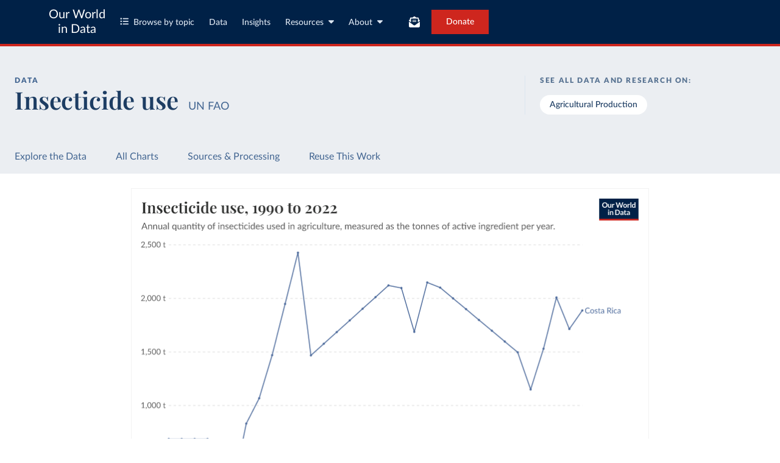

--- FILE ---
content_type: text/html; charset=utf-8
request_url: https://ourworldindata.org/grapher/insecticide-use?tab=chart&country=CRI
body_size: 12392
content:
<!doctype html><html lang="en" class="js-disabled"><head><meta name="viewport" content="width=device-width, initial-scale=1, minimum-scale=1"/><title>Insecticide use - Our World in Data</title><meta name="description" content="Annual quantity of insecticides used in agriculture, measured as the tonnes of active ingredient per year."/><link rel="canonical" href="https://ourworldindata.org/grapher/insecticide-use"/><link rel="alternate" type="application/atom+xml" href="/atom.xml" title="Atom feed for Our World in Data"/><link rel="archives" href="https://archive.ourworldindata.org/20260116-143329/grapher/insecticide-use.html" title="Archived version of this chart as of 2026-01-16" data-archival-date="20260116-143329"/><link rel="apple-touch-icon" sizes="180x180" href="/apple-touch-icon.png"/><link rel="preload" href="/fonts/LatoLatin-Regular.woff2" as="font" type="font/woff2" crossorigin="anonymous"/><meta property="og:url" content="https://ourworldindata.org/grapher/insecticide-use?tab=chart&country=CRI" /><meta property="og:title" content="Insecticide use"/><meta property="og:description" content="Annual quantity of insecticides used in agriculture, measured as the tonnes of active ingredient per year."/><meta property="og:image" content="https://ourworldindata.org/grapher/insecticide-use.png?imType=og&tab=chart&country=CRI" /><meta property="og:site_name" content="Our World in Data"/><meta name="twitter:card" content="summary_large_image"/><meta name="twitter:site" content="@OurWorldInData"/><meta name="twitter:creator" content="@OurWorldInData"/><meta name="twitter:title" content="Insecticide use"/><meta name="twitter:description" content="Annual quantity of insecticides used in agriculture, measured as the tonnes of active ingredient per year."/><meta name="twitter:image" content="https://ourworldindata.org/grapher/insecticide-use.png?imType=twitter&tab=chart&country=CRI" /><link rel="modulepreload" href="/assets/owid.mjs"/><link rel="preload" href="https://cdnjs.cloudflare.com/polyfill/v3/polyfill.min.js?version=4.8.0&amp;features=es2022,es2023" as="script" data-cloudflare-disable-early-hints="true"/><link rel="preload" href="/assets/owid.css" as="style"/><meta property="og:image:width" content="1200"/><meta property="og:image:height" content="628"/><link rel="preconnect" href="https://api.ourworldindata.org"/><link rel="preload" href="https://api.ourworldindata.org/v1/indicators/1016569.data.json" as="fetch" crossorigin="anonymous"/><link rel="preload" href="https://api.ourworldindata.org/v1/indicators/1016569.metadata.json" as="fetch" crossorigin="anonymous"/><link rel="preload" href="/fonts/PlayfairDisplayLatin-SemiBold.woff2" as="font" type="font/woff2" crossorigin="anonymous"/><link rel="stylesheet" href="/assets/owid.css"/><script>if (window != window.top) document.documentElement.classList.add('IsInIframe')</script><script>
function setJSEnabled(enabled) {
    var elem = window.document.documentElement;
    if (enabled) {
        elem.classList.remove("js-disabled");
        elem.classList.add("js-enabled");
    } else {
        elem.classList.remove("js-enabled");
        elem.classList.add("js-disabled");
    }
}
if ("noModule" in HTMLScriptElement.prototype) {
    setJSEnabled(true);
} else {
    setJSEnabled(false);
}
window.onerror = function (err, url) {
    var isOurSyntaxError = typeof err === "string" && err.indexOf("SyntaxError") > -1 && url.indexOf("https://ourworldindata.org") > -1;
    if (isOurSyntaxError) {
        console.error("Caught global syntax error", err, url);
        setJSEnabled(false);
    }
}</script><script>/* Prepare Google Tag Manager */
window.dataLayer = window.dataLayer || [];
function gtag(){dataLayer.push(arguments);}
gtag("consent","default",{"ad_storage":"denied","ad_user_data":"denied","ad_personalization":"denied","analytics_storage":"denied","wait_for_update":1000});
</script><script>/* Load Google Tag Manager */
(function(w,d,s,l,i){w[l]=w[l]||[];w[l].push({'gtm.start':
new Date().getTime(),event:'gtm.js'});var f=d.getElementsByTagName(s)[0],
j=d.createElement(s),dl=l!='dataLayer'?'&l='+l:'';j.async=true;j.src=
'https://www.googletagmanager.com/gtm.js?id='+i+dl;f.parentNode.insertBefore(j,f);
})(window,document,'script','dataLayer','GTM-N2D4V8S');</script></head><body class="DataPage"><header class="site-header"><div class="site-navigation-root"><div class="site-navigation"><div class="wrapper"><div class="site-navigation-bar"><div class="SiteNavigationToggle SiteNavigationToggle--mobile-menu hide-sm-up"><button aria-label="Toggle menu" class="SiteNavigationToggle__button"><svg aria-hidden="true" focusable="false" data-prefix="fas" data-icon="bars" class="svg-inline--fa fa-bars " role="img" xmlns="http://www.w3.org/2000/svg" viewBox="0 0 448 512"><path fill="currentColor" d="M0 96C0 78.3 14.3 64 32 64l384 0c17.7 0 32 14.3 32 32s-14.3 32-32 32L32 128C14.3 128 0 113.7 0 96zM0 256c0-17.7 14.3-32 32-32l384 0c17.7 0 32 14.3 32 32s-14.3 32-32 32L32 288c-17.7 0-32-14.3-32-32zM448 416c0 17.7-14.3 32-32 32L32 448c-17.7 0-32-14.3-32-32s14.3-32 32-32l384 0c17.7 0 32 14.3 32 32z"></path></svg></button></div><div class="site-logos"><div class="logo-owid"><a href="/">Our World<br/> in Data</a></div><div class="logos-wrapper"><a href="https://www.oxfordmartin.ox.ac.uk/global-development"><img src="/oms-logo.svg" alt="Oxford Martin School logo" loading="lazy" width="96" height="103"/></a><a href="https://www.ox.ac.uk/"><img src="/oxford-logo.svg" alt="University of Oxford logo" loading="lazy" width="96" height="103"/></a><a href="https://global-change-data-lab.org/"><img src="/gcdl-logo.svg" alt="Global Change Data Lab logo" loading="lazy" width="80" height="103"/></a></div></div><nav class="site-primary-links hide-sm-only"><ul><li><div class="SiteNavigationToggle topics"><button aria-label="Toggle topics menu" class="SiteNavigationToggle__button"><svg aria-hidden="true" focusable="false" data-prefix="fas" data-icon="list-ul" class="svg-inline--fa fa-list-ul " role="img" xmlns="http://www.w3.org/2000/svg" viewBox="0 0 512 512" style="margin-right:8px"><path fill="currentColor" d="M64 144a48 48 0 1 0 0-96 48 48 0 1 0 0 96zM192 64c-17.7 0-32 14.3-32 32s14.3 32 32 32l288 0c17.7 0 32-14.3 32-32s-14.3-32-32-32L192 64zm0 160c-17.7 0-32 14.3-32 32s14.3 32 32 32l288 0c17.7 0 32-14.3 32-32s-14.3-32-32-32l-288 0zm0 160c-17.7 0-32 14.3-32 32s14.3 32 32 32l288 0c17.7 0 32-14.3 32-32s-14.3-32-32-32l-288 0zM64 464a48 48 0 1 0 0-96 48 48 0 1 0 0 96zm48-208a48 48 0 1 0 -96 0 48 48 0 1 0 96 0z"></path></svg>Browse by topic</button></div></li><li><a href="/search">Data</a></li><li><a href="/data-insights">Insights</a></li><li class="with-relative-dropdown"><div class="SiteNavigationToggle"><button aria-label="Toggle resources menu" class="SiteNavigationToggle__button">Resources<svg aria-hidden="true" focusable="false" data-prefix="fas" data-icon="caret-down" class="svg-inline--fa fa-caret-down SiteNavigationToggle__caret" role="img" xmlns="http://www.w3.org/2000/svg" viewBox="0 0 320 512"><path fill="currentColor" d="M137.4 374.6c12.5 12.5 32.8 12.5 45.3 0l128-128c9.2-9.2 11.9-22.9 6.9-34.9s-16.6-19.8-29.6-19.8L32 192c-12.9 0-24.6 7.8-29.6 19.8s-2.2 25.7 6.9 34.9l128 128z"></path></svg></button></div></li><li class="with-relative-dropdown"><div class="SiteNavigationToggle"><button aria-label="Toggle about menu" class="SiteNavigationToggle__button">About<svg aria-hidden="true" focusable="false" data-prefix="fas" data-icon="caret-down" class="svg-inline--fa fa-caret-down SiteNavigationToggle__caret" role="img" xmlns="http://www.w3.org/2000/svg" viewBox="0 0 320 512"><path fill="currentColor" d="M137.4 374.6c12.5 12.5 32.8 12.5 45.3 0l128-128c9.2-9.2 11.9-22.9 6.9-34.9s-16.6-19.8-29.6-19.8L32 192c-12.9 0-24.6 7.8-29.6 19.8s-2.2 25.7 6.9 34.9l128 128z"></path></svg></button></div></li></ul></nav><div class="site-search-cta"><div class="SiteSearchNavigation"><div id="autocomplete"></div></div><div class="SiteNavigationToggle newsletter-subscription"><button aria-label="Toggle subscribe menu" class="SiteNavigationToggle__button"><span class="hide-lg-down">Subscribe</span><svg aria-hidden="true" focusable="false" data-prefix="fas" data-icon="envelope-open-text" class="svg-inline--fa fa-envelope-open-text hide-lg-up" role="img" xmlns="http://www.w3.org/2000/svg" viewBox="0 0 512 512"><path fill="currentColor" d="M215.4 96L144 96l-36.2 0L96 96l0 8.8L96 144l0 40.4 0 89L.2 202.5c1.6-18.1 10.9-34.9 25.7-45.8L48 140.3 48 96c0-26.5 21.5-48 48-48l76.6 0 49.9-36.9C232.2 3.9 243.9 0 256 0s23.8 3.9 33.5 11L339.4 48 416 48c26.5 0 48 21.5 48 48l0 44.3 22.1 16.4c14.8 10.9 24.1 27.7 25.7 45.8L416 273.4l0-89 0-40.4 0-39.2 0-8.8-11.8 0L368 96l-71.4 0-81.3 0zM0 448L0 242.1 217.6 403.3c11.1 8.2 24.6 12.7 38.4 12.7s27.3-4.4 38.4-12.7L512 242.1 512 448s0 0 0 0c0 35.3-28.7 64-64 64L64 512c-35.3 0-64-28.7-64-64c0 0 0 0 0 0zM176 160l160 0c8.8 0 16 7.2 16 16s-7.2 16-16 16l-160 0c-8.8 0-16-7.2-16-16s7.2-16 16-16zm0 64l160 0c8.8 0 16 7.2 16 16s-7.2 16-16 16l-160 0c-8.8 0-16-7.2-16-16s7.2-16 16-16z"></path></svg></button></div><a href="/donate" class="donate" data-track-note="header_navigation">Donate</a></div></div></div></div></div></header><main><script>window._OWID_DATAPAGEV2_PROPS = {"datapageData":{"status":"draft","title":{"title":"Insecticide use","attributionShort":"UN FAO"},"descriptionFromProducer":"Item: Insecticides\n\n\nMetric: Agricultural Use\n\nDescription: Amount used in the agricultural sector in the year","attributionShort":"UN FAO","topicTagsLinks":["Agricultural Production"],"attributions":["Food and Agriculture Organization of the United Nations (2024)"],"descriptionKey":[],"descriptionProcessing":"* The use of insecticides for agriculture in Australia became a constant from 2018 onwards. When inspecting the data in the FAOSTAT page (https://www.fao.org/faostat/en/#data/RP) we can see that those values are flagged as 'Imputed value' from 2018 until 2022 (whereas 2017 are flagged as 'Official figure'). So, we removed the imputed values from 2018 onwards.\n","owidProcessingLevel":"major","dateRange":"1990-2022","lastUpdated":"2025-03-17","nextUpdate":"2026-03-17","allCharts":[{"chartId":1070,"slug":"pesticide-breakdown-by-type","title":"Pesticide breakdown by type","variantName":null,"keyChartLevel":2,"archiveContext":{"archivalDate":"20260119-235736","archiveUrl":"https://archive.ourworldindata.org/20260119-235736/grapher/pesticide-breakdown-by-type.html","type":"archived-page-version"}}],"relatedResearch":[],"origins":[{"id":6808,"title":"Land, Inputs and Sustainability: Pesticides Use","description":"This dataset contains statistics on the agricultural use of major pesticide groups and of relevant chemical families.\n\nData are disseminated by country, with global coverage, over the period 1990-present, with annual updates.\n\nThe FAOSTAT Pesticides Use domain contains information on the use of major pesticide groups:\n\n1) Insecticides (Chlorinated hydrocarbons, Organo–phosphates, Carbamates– insecticides, Pyrethroids, Botanical and biological products and Others not elsewhere classified).\n\n2) Mineral Oils.\n\n3) Herbicides (Phenoxy hormone products, Triazines, Amides, Carbamates– herbicides, Dinitroanilines, Urea derivatives, Sulfonyl urea, Bipiridils, Uracil, Others not elsewhere classified).\n\n4) Fungicides and Bactericides (Inorganic, Dithiocarbamates, Benzimidazoles, Triazoles Diazoles, Diazines Morpholines, Others not elsewhere classified).\n\n5) Plant Growth Regulators.\n\n6) Rodenticides (Anti–coagulants, Cyanide Generators, Hypercalcaemics, Narcotics, Others not elsewhere classified).\n\n7) Other Pesticides not elsewhere specified.","producer":"Food and Agriculture Organization of the United Nations","citationFull":"Food and Agriculture Organization of the United Nations - Land, Inputs and Sustainability: Pesticides Use (2024).","attribution":"Food and Agriculture Organization of the United Nations (2024)","attributionShort":"UN FAO","urlMain":"http://www.fao.org/faostat/en/#data/RP","urlDownload":"https://bulks-faostat.fao.org/production/Inputs_Pesticides_Use_E_All_Data_(Normalized).zip","dateAccessed":"2025-03-17","datePublished":"2024-09-26","license":{"url":"http://www.fao.org/contact-us/terms/db-terms-of-use/en","name":"CC BY-NC-SA 3.0 IGO"}}],"chartConfig":{"id":2713,"map":{"colorScale":{"baseColorScheme":"YlGnBu","binningStrategy":"manual","customNumericColors":[null],"customNumericValues":[0,1000,2000,5000,10000,20000,50000,100000,200000]}},"tab":"map","slug":"insecticide-use","title":"Insecticide use","yAxis":{"max":0,"min":0},"$schema":"https://files.ourworldindata.org/schemas/grapher-schema.009.json","version":10,"subtitle":"Annual quantity of insecticides used in agriculture, measured as the tonnes of active ingredient per year.","hasMapTab":true,"originUrl":"/pesticides","dimensions":[{"display":{"shortUnit":"t","includeInTable":true},"property":"y","variableId":1016569}],"isPublished":true,"selectedEntityNames":["Belgium","Netherlands","United Kingdom","Brazil","Indonesia"]},"unit":"tonnes","primaryTopic":{"topicTag":"Agricultural Production","citation":"Hannah Ritchie, Pablo Rosado, and Max Roser (2023) - “Agricultural Production”"},"hasDataInsights":true},"faqEntries":{"faqs":[]},"canonicalUrl":"https://ourworldindata.org/grapher/insecticide-use","tagToSlugMap":{"Agricultural Production":"agricultural-production"},"imageMetadata":{}}</script><div id="owid-datapageJson-root"><div class="DataPageContent__grapher-for-embed"><div class="GrapherWithFallback full-width-on-mobile"><figure class="grapherPreview GrapherWithFallback__fallback"><picture data-owid-populate-url-params="true"><source id="grapher-preview-source" srcSet="/grapher/insecticide-use.png?tab=chart&country=CRI&imWidth=850 850w, /grapher/insecticide-use.png?tab=chart&country=CRI&imWidth=1700 1700w" sizes="(max-width: 850px) 100vw, 850px" /><img class="GrapherImage" src="/grapher/insecticide-use.png?tab=chart&country=CRI" width="850" height="600" loading="lazy" /></picture></figure></div></div><div class="DataPageContent grid grid-cols-12-full-width"><div class="bg-blue-10 span-cols-14"><div class="header__wrapper grid grid-cols-12-full-width"><div class="header__left col-start-2 span-cols-8 col-sm-start-2 span-sm-cols-12"><div class="header__supertitle">Data</div><h1 class="header__title">Insecticide use</h1><div class="header__source">UN FAO</div></div><div class="header__right col-start-10 span-cols-4 col-sm-start-2 span-sm-cols-12"><div class="topic-tags__label">See all data and research on:</div><div class="topic-tags"><a class="topic-tag" href="/agricultural-production">Agricultural Production</a></div></div></div></div><nav class="sticky-nav sticky-nav--dark span-cols-14 grid grid-cols-12-full-width"><style>
                    [id] {
                         scroll-margin-top:70px;
                    }
                    .wp-sticky-container {
                        top: 70px;
                    }</style><ul class="sticky-nav-container span-cols-12 col-start-2"><li><a tabindex="0" class="" href="#explore-the-data">Explore the Data</a></li><li><a tabindex="0" class="" href="#all-charts">All Charts</a></li><li><a tabindex="0" class="" href="#sources-and-processing">Sources &amp; Processing</a></li><li><a tabindex="0" class="" href="#reuse-this-work">Reuse This Work</a></li></ul></nav><div class="span-cols-14 grid grid-cols-12-full-width full-width--border"><div class="chart-key-info col-start-2 span-cols-12"><div class="GrapherWithFallback full-width-on-mobile" id="explore-the-data"><figure class="grapherPreview GrapherWithFallback__fallback"><picture data-owid-populate-url-params="true"><source id="grapher-preview-source" srcSet="/grapher/insecticide-use.png?tab=chart&country=CRI&imWidth=850 850w, /grapher/insecticide-use.png?tab=chart&country=CRI&imWidth=1700 1700w" sizes="(max-width: 850px) 100vw, 850px" /><img class="GrapherImage" src="/grapher/insecticide-use.png?tab=chart&country=CRI" width="850" height="600" loading="lazy" /></picture></figure></div><div class="grid exp-data-page-insight-btns-2--treat00--show"><div class="insight-links__items span-cols-4 span-lg-cols-4 span-sm-cols-12"><a href="#about-this-data" class="owid-btn owid-btn--solid-blue" data-track-note="btn_click__about_the_data"><span>Data sources and processing</span><svg aria-hidden="true" focusable="false" data-prefix="fas" data-icon="arrow-down" class="svg-inline--fa fa-arrow-down owid-btn--icon-right" role="img" xmlns="http://www.w3.org/2000/svg" viewBox="0 0 384 512"><path fill="currentColor" d="M169.4 470.6c12.5 12.5 32.8 12.5 45.3 0l160-160c12.5-12.5 12.5-32.8 0-45.3s-32.8-12.5-45.3 0L224 370.8 224 64c0-17.7-14.3-32-32-32s-32 14.3-32 32l0 306.7L54.6 265.4c-12.5-12.5-32.8-12.5-45.3 0s-12.5 32.8 0 45.3l160 160z"></path></svg></a></div></div><div class="grid exp-data-page-insight-btns-2--treat10--show"><div class="insight-links__items span-cols-4 span-lg-cols-4 span-sm-cols-12"><a href="/data-insights?topic=Agricultural+Production" class="owid-btn owid-btn--solid-blue" data-track-note="btn_click__insights"><span>Insights about this data</span><svg aria-hidden="true" focusable="false" data-prefix="fas" data-icon="arrow-right" class="svg-inline--fa fa-arrow-right owid-btn--icon-right" role="img" xmlns="http://www.w3.org/2000/svg" viewBox="0 0 448 512"><path fill="currentColor" d="M438.6 278.6c12.5-12.5 12.5-32.8 0-45.3l-160-160c-12.5-12.5-32.8-12.5-45.3 0s-12.5 32.8 0 45.3L338.8 224 32 224c-17.7 0-32 14.3-32 32s14.3 32 32 32l306.7 0L233.4 393.4c-12.5 12.5-12.5 32.8 0 45.3s32.8 12.5 45.3 0l160-160z"></path></svg></a></div></div><div class="grid exp-data-page-insight-btns-2--treat01--show"><div class="insight-links__items span-cols-4 span-lg-cols-4 span-sm-cols-12"><a href="#about-this-data" class="owid-btn owid-btn--solid-blue" data-track-note="btn_click__about_the_data"><span>Data sources and processing</span><svg aria-hidden="true" focusable="false" data-prefix="fas" data-icon="arrow-down" class="svg-inline--fa fa-arrow-down owid-btn--icon-right" role="img" xmlns="http://www.w3.org/2000/svg" viewBox="0 0 384 512"><path fill="currentColor" d="M169.4 470.6c12.5 12.5 32.8 12.5 45.3 0l160-160c12.5-12.5 12.5-32.8 0-45.3s-32.8-12.5-45.3 0L224 370.8 224 64c0-17.7-14.3-32-32-32s-32 14.3-32 32l0 306.7L54.6 265.4c-12.5-12.5-32.8-12.5-45.3 0s-12.5 32.8 0 45.3l160 160z"></path></svg></a><a href="#research-and-writing" class="owid-btn owid-btn--solid-blue" data-track-note="btn_click__research_and_writing"><span>Related articles</span><svg aria-hidden="true" focusable="false" data-prefix="fas" data-icon="arrow-down" class="svg-inline--fa fa-arrow-down owid-btn--icon-right" role="img" xmlns="http://www.w3.org/2000/svg" viewBox="0 0 384 512"><path fill="currentColor" d="M169.4 470.6c12.5 12.5 32.8 12.5 45.3 0l160-160c12.5-12.5 12.5-32.8 0-45.3s-32.8-12.5-45.3 0L224 370.8 224 64c0-17.7-14.3-32-32-32s-32 14.3-32 32l0 306.7L54.6 265.4c-12.5-12.5-32.8-12.5-45.3 0s-12.5 32.8 0 45.3l160 160z"></path></svg></a><a href="#all-charts" class="owid-btn owid-btn--solid-blue" data-track-note="btn_click__related_charts"><span>Related charts</span><svg aria-hidden="true" focusable="false" data-prefix="fas" data-icon="arrow-down" class="svg-inline--fa fa-arrow-down owid-btn--icon-right" role="img" xmlns="http://www.w3.org/2000/svg" viewBox="0 0 384 512"><path fill="currentColor" d="M169.4 470.6c12.5 12.5 32.8 12.5 45.3 0l160-160c12.5-12.5 12.5-32.8 0-45.3s-32.8-12.5-45.3 0L224 370.8 224 64c0-17.7-14.3-32-32-32s-32 14.3-32 32l0 306.7L54.6 265.4c-12.5-12.5-32.8-12.5-45.3 0s-12.5 32.8 0 45.3l160 160z"></path></svg></a></div></div><div class="grid exp-data-page-insight-btns-2--treat11--show"><div class="insight-links__items span-cols-4 span-lg-cols-4 span-sm-cols-12"><a href="/data-insights?topic=Agricultural+Production" class="owid-btn owid-btn--solid-blue" data-track-note="btn_click__insights"><span>Insights about this data</span><svg aria-hidden="true" focusable="false" data-prefix="fas" data-icon="arrow-right" class="svg-inline--fa fa-arrow-right owid-btn--icon-right" role="img" xmlns="http://www.w3.org/2000/svg" viewBox="0 0 448 512"><path fill="currentColor" d="M438.6 278.6c12.5-12.5 12.5-32.8 0-45.3l-160-160c-12.5-12.5-32.8-12.5-45.3 0s-12.5 32.8 0 45.3L338.8 224 32 224c-17.7 0-32 14.3-32 32s14.3 32 32 32l306.7 0L233.4 393.4c-12.5 12.5-12.5 32.8 0 45.3s32.8 12.5 45.3 0l160-160z"></path></svg></a><a href="#research-and-writing" class="owid-btn owid-btn--solid-blue" data-track-note="btn_click__research_and_writing"><span>Related articles</span><svg aria-hidden="true" focusable="false" data-prefix="fas" data-icon="arrow-down" class="svg-inline--fa fa-arrow-down owid-btn--icon-right" role="img" xmlns="http://www.w3.org/2000/svg" viewBox="0 0 384 512"><path fill="currentColor" d="M169.4 470.6c12.5 12.5 32.8 12.5 45.3 0l160-160c12.5-12.5 12.5-32.8 0-45.3s-32.8-12.5-45.3 0L224 370.8 224 64c0-17.7-14.3-32-32-32s-32 14.3-32 32l0 306.7L54.6 265.4c-12.5-12.5-32.8-12.5-45.3 0s-12.5 32.8 0 45.3l160 160z"></path></svg></a><a href="#all-charts" class="owid-btn owid-btn--solid-blue" data-track-note="btn_click__related_charts"><span>Related charts</span><svg aria-hidden="true" focusable="false" data-prefix="fas" data-icon="arrow-down" class="svg-inline--fa fa-arrow-down owid-btn--icon-right" role="img" xmlns="http://www.w3.org/2000/svg" viewBox="0 0 384 512"><path fill="currentColor" d="M169.4 470.6c12.5 12.5 32.8 12.5 45.3 0l160-160c12.5-12.5 12.5-32.8 0-45.3s-32.8-12.5-45.3 0L224 370.8 224 64c0-17.7-14.3-32-32-32s-32 14.3-32 32l0 306.7L54.6 265.4c-12.5-12.5-32.8-12.5-45.3 0s-12.5 32.8 0 45.3l160 160z"></path></svg></a></div></div><div class="wrapper-about-this-data grid grid-cols-12 exp-data-page-insight-btns-2--control1--hide exp-data-page-insight-btns-2--treat00--hide exp-data-page-insight-btns-2--treat10--hide exp-data-page-insight-btns-2--treat01--hide exp-data-page-insight-btns-2--treat11--hide exp-data-page-insight-btns-2--treat20--hide exp-data-page-insight-btns-2--treat21--hide"><h2 id="about-this-data" class="key-info__title span-cols-12">What you should know about this indicator</h2><div class="col-start-1 span-cols-8 span-lg-cols-7 span-sm-cols-12"><div class="key-info__content"><div class="key-info__expandable-descriptions"><details class="ExpandableToggle"><summary class="ExpandableToggle__container"><div class="ExpandableToggle__button"><div><h4 class="ExpandableToggle__title">How is this data described by its producer - UN FAO?</h4></div><svg aria-hidden="true" focusable="false" data-prefix="fas" data-icon="plus" class="svg-inline--fa fa-plus ExpandableToggle__icon ExpandableToggle__icon--expand" role="img" xmlns="http://www.w3.org/2000/svg" viewBox="0 0 448 512"><path fill="currentColor" d="M256 80c0-17.7-14.3-32-32-32s-32 14.3-32 32l0 144L48 224c-17.7 0-32 14.3-32 32s14.3 32 32 32l144 0 0 144c0 17.7 14.3 32 32 32s32-14.3 32-32l0-144 144 0c17.7 0 32-14.3 32-32s-14.3-32-32-32l-144 0 0-144z"></path></svg><svg aria-hidden="true" focusable="false" data-prefix="fas" data-icon="minus" class="svg-inline--fa fa-minus ExpandableToggle__icon ExpandableToggle__icon--collapse" role="img" xmlns="http://www.w3.org/2000/svg" viewBox="0 0 448 512"><path fill="currentColor" d="M432 256c0 17.7-14.3 32-32 32L48 288c-17.7 0-32-14.3-32-32s14.3-32 32-32l352 0c17.7 0 32 14.3 32 32z"></path></svg></div></summary><div class="ExpandableToggle__content"><div class="article-block__text"><p>Item: Insecticides</p>
<p>Metric: Agricultural Use</p>
<p>Description: Amount used in the agricultural sector in the year</p></div></div></details></div></div></div><div class="key-info__right span-cols-4 span-lg-cols-5 span-sm-cols-12"><div class="key-data-block grid grid-cols-4 grid-sm-cols-12"><div class="key-data span-cols-4 span-sm-cols-12"><div class="key-data__title">Source</div><div>Food and Agriculture Organization of the United Nations (2024)<!-- --> – <a href="#sources-and-processing">with major processing</a> <!-- -->by Our World in Data</div></div><div class="key-data span-cols-2 span-sm-cols-6"><div class="key-data__title">Last updated</div><div>March 17, 2025</div></div><div class="key-data span-cols-2 span-sm-cols-6"><div class="key-data__title">Next expected update</div><div>March 2026</div></div><div class="key-data span-cols-2 span-sm-cols-6"><div class="key-data__title">Date range</div><div>1990–2022</div></div><div class="key-data span-cols-2 span-sm-cols-6"><div class="key-data__title">Unit</div><div>tonnes</div></div></div></div></div></div></div><div class="col-start-2 span-cols-12"><div class="section-wrapper section-wrapper__related-charts"><h2 class="related-charts__title" id="all-charts">Explore charts that include this data</h2><div><div class="related-charts"><div class="grid grid-cols-12"><div class="related-charts__chart span-cols-7 span-md-cols-12"><div class="GrapherWithFallback full-width-on-mobile grapherPreview" id="related-chart-0"><figure class="grapherPreview GrapherWithFallback__fallback"><picture data-owid-populate-url-params="true"><source id="grapher-preview-source" srcSet="/grapher/insecticide-use.png?tab=chart&country=CRI&imWidth=850 850w, /grapher/insecticide-use.png?tab=chart&country=CRI&imWidth=1700 1700w" sizes="(max-width: 850px) 100vw, 850px" /><img class="GrapherImage" src="/grapher/insecticide-use.png?tab=chart&country=CRI" width="850" height="600" loading="lazy" /></picture></figure></div></div></div></div></div></div></div><div class="col-start-2 span-cols-12"><div class="wrapper-about-this-data grid grid-cols-12 exp-data-page-insight-btns-2--control1--show exp-data-page-insight-btns-2--treat00--show exp-data-page-insight-btns-2--treat10--show exp-data-page-insight-btns-2--treat01--show exp-data-page-insight-btns-2--treat11--show exp-data-page-insight-btns-2--treat20--show exp-data-page-insight-btns-2--treat21--show"><h2 id="" class="key-info__title span-cols-12">What you should know about this indicator</h2><div class="col-start-1 span-cols-8 span-lg-cols-7 span-sm-cols-12"><div class="key-info__content"><div class="key-info__expandable-descriptions"><details class="ExpandableToggle"><summary class="ExpandableToggle__container"><div class="ExpandableToggle__button"><div><h4 class="ExpandableToggle__title">How is this data described by its producer - UN FAO?</h4></div><svg aria-hidden="true" focusable="false" data-prefix="fas" data-icon="plus" class="svg-inline--fa fa-plus ExpandableToggle__icon ExpandableToggle__icon--expand" role="img" xmlns="http://www.w3.org/2000/svg" viewBox="0 0 448 512"><path fill="currentColor" d="M256 80c0-17.7-14.3-32-32-32s-32 14.3-32 32l0 144L48 224c-17.7 0-32 14.3-32 32s14.3 32 32 32l144 0 0 144c0 17.7 14.3 32 32 32s32-14.3 32-32l0-144 144 0c17.7 0 32-14.3 32-32s-14.3-32-32-32l-144 0 0-144z"></path></svg><svg aria-hidden="true" focusable="false" data-prefix="fas" data-icon="minus" class="svg-inline--fa fa-minus ExpandableToggle__icon ExpandableToggle__icon--collapse" role="img" xmlns="http://www.w3.org/2000/svg" viewBox="0 0 448 512"><path fill="currentColor" d="M432 256c0 17.7-14.3 32-32 32L48 288c-17.7 0-32-14.3-32-32s14.3-32 32-32l352 0c17.7 0 32 14.3 32 32z"></path></svg></div></summary><div class="ExpandableToggle__content"><div class="article-block__text"><p>Item: Insecticides</p>
<p>Metric: Agricultural Use</p>
<p>Description: Amount used in the agricultural sector in the year</p></div></div></details></div></div></div><div class="key-info__right span-cols-4 span-lg-cols-5 span-sm-cols-12"><div class="key-data-block grid grid-cols-4 grid-sm-cols-12"><div class="key-data span-cols-4 span-sm-cols-12"><div class="key-data__title">Source</div><div>Food and Agriculture Organization of the United Nations (2024)<!-- --> – <a href="#sources-and-processing">with major processing</a> <!-- -->by Our World in Data</div></div><div class="key-data span-cols-2 span-sm-cols-6"><div class="key-data__title">Last updated</div><div>March 17, 2025</div></div><div class="key-data span-cols-2 span-sm-cols-6"><div class="key-data__title">Next expected update</div><div>March 2026</div></div><div class="key-data span-cols-2 span-sm-cols-6"><div class="key-data__title">Date range</div><div>1990–2022</div></div><div class="key-data span-cols-2 span-sm-cols-6"><div class="key-data__title">Unit</div><div>tonnes</div></div></div></div></div></div><div class="MetadataSection span-cols-14 grid grid-cols-12-full-width"><div class="col-start-2 span-cols-12"><div class="section-wrapper grid"><h2 class="data-sources-processing__title span-cols-2 span-lg-cols-3 col-md-start-2 span-md-cols-10 col-sm-start-1 span-sm-cols-12" id="sources-and-processing">Sources and processing</h2><div class="data-sources grid span-cols-12"><h3 class="data-sources__heading span-cols-2 span-lg-cols-3 col-md-start-2 span-md-cols-10 col-sm-start-1 span-sm-cols-12">This data is based on the following sources</h3><div class="col-start-4 span-cols-6 col-lg-start-5 span-lg-cols-7 col-md-start-2 span-md-cols-10 col-sm-start-1 span-sm-cols-12"><div class="indicator-sources indicator-sources--single"><details class="ExpandableToggle ExpandableToggle--teaser"><summary class="ExpandableToggle__container"><div class="ExpandableToggle__button"><div><h4 class="ExpandableToggle__title">Food and Agriculture Organization of the United Nations – Land, Inputs and Sustainability: Pesticides Use</h4></div><svg aria-hidden="true" focusable="false" data-prefix="fas" data-icon="plus" class="svg-inline--fa fa-plus ExpandableToggle__icon ExpandableToggle__icon--expand" role="img" xmlns="http://www.w3.org/2000/svg" viewBox="0 0 448 512"><path fill="currentColor" d="M256 80c0-17.7-14.3-32-32-32s-32 14.3-32 32l0 144L48 224c-17.7 0-32 14.3-32 32s14.3 32 32 32l144 0 0 144c0 17.7 14.3 32 32 32s32-14.3 32-32l0-144 144 0c17.7 0 32-14.3 32-32s-14.3-32-32-32l-144 0 0-144z"></path></svg><svg aria-hidden="true" focusable="false" data-prefix="fas" data-icon="minus" class="svg-inline--fa fa-minus ExpandableToggle__icon ExpandableToggle__icon--collapse" role="img" xmlns="http://www.w3.org/2000/svg" viewBox="0 0 448 512"><path fill="currentColor" d="M432 256c0 17.7-14.3 32-32 32L48 288c-17.7 0-32-14.3-32-32s14.3-32 32-32l352 0c17.7 0 32 14.3 32 32z"></path></svg></div><div class="ExpandableToggle__teaser" inert=""><div class="source"><div class="description"><p>This dataset contains statistics on the agricultural use of major pesticide groups and of relevant chemical families.</p>
<p>Data are disseminated by country, with global coverage, over the period 1990-present, with annual updates.</p>
<p>The FAOSTAT Pesticides Use domain contains information on the use of major pesticide groups:</p>
<ol>
<li>
<p>Insecticides (Chlorinated hydrocarbons, Organo–phosphates, Carbamates– insecticides, Pyrethroids, Botanical and biological products and Others not elsewhere classified).</p>
</li>
<li>
<p>Mineral Oils.</p>
</li>
<li>
<p>Herbicides (Phenoxy hormone products, Triazines, Amides, Carbamates– herbicides, Dinitroanilines, Urea derivatives, Sulfonyl urea, Bipiridils, Uracil, Others not elsewhere classified).</p>
</li>
<li>
<p>Fungicides and Bactericides (Inorganic, Dithiocarbamates, Benzimidazoles, Triazoles Diazoles, Diazines Morpholines, Others not elsewhere classified).</p>
</li>
<li>
<p>Plant Growth Regulators.</p>
</li>
<li>
<p>Rodenticides (Anti–coagulants, Cyanide Generators, Hypercalcaemics, Narcotics, Others not elsewhere classified).</p>
</li>
<li>
<p>Other Pesticides not elsewhere specified.</p>
</li>
</ol></div><div class="source-key-data-blocks"><div class="source-key-data"><div class="source-key-data__title">Retrieved on</div><div class="source-key-data__content">March 17, 2025</div></div><div class="source-key-data"><div class="source-key-data__title">Retrieved from</div><div class="source-key-data__content"><span><a href="http://www.fao.org/faostat/en/#data/RP">http://www.fao.org/faostat/en/#data/RP</a></span></div></div><div class="source-key-data source-key-data-citation source-key-data--span-2"><div class="source-key-data__title">Citation</div><div class="source-key-data__content">This is the citation of the original data obtained from the source, prior to any processing or adaptation by Our World in Data.<!-- --> <!-- -->To cite data downloaded from this page, please use the suggested citation given in<!-- --> <a href="#reuse-this-work">Reuse This Work</a> <!-- -->below.<div class="wp-code-snippet wp-code-snippet--light"><pre class="wp-block-code"><code class="wp-code-snippet__code">Food and Agriculture Organization of the United Nations - Land, Inputs and Sustainability: Pesticides Use (2024).</code></pre></div></div></div></div></div></div></summary><div class="ExpandableToggle__content"><div class="source"><div class="description"><p>This dataset contains statistics on the agricultural use of major pesticide groups and of relevant chemical families.</p>
<p>Data are disseminated by country, with global coverage, over the period 1990-present, with annual updates.</p>
<p>The FAOSTAT Pesticides Use domain contains information on the use of major pesticide groups:</p>
<ol>
<li>
<p>Insecticides (Chlorinated hydrocarbons, Organo–phosphates, Carbamates– insecticides, Pyrethroids, Botanical and biological products and Others not elsewhere classified).</p>
</li>
<li>
<p>Mineral Oils.</p>
</li>
<li>
<p>Herbicides (Phenoxy hormone products, Triazines, Amides, Carbamates– herbicides, Dinitroanilines, Urea derivatives, Sulfonyl urea, Bipiridils, Uracil, Others not elsewhere classified).</p>
</li>
<li>
<p>Fungicides and Bactericides (Inorganic, Dithiocarbamates, Benzimidazoles, Triazoles Diazoles, Diazines Morpholines, Others not elsewhere classified).</p>
</li>
<li>
<p>Plant Growth Regulators.</p>
</li>
<li>
<p>Rodenticides (Anti–coagulants, Cyanide Generators, Hypercalcaemics, Narcotics, Others not elsewhere classified).</p>
</li>
<li>
<p>Other Pesticides not elsewhere specified.</p>
</li>
</ol></div><div class="source-key-data-blocks"><div class="source-key-data"><div class="source-key-data__title">Retrieved on</div><div class="source-key-data__content">March 17, 2025</div></div><div class="source-key-data"><div class="source-key-data__title">Retrieved from</div><div class="source-key-data__content"><span><a href="http://www.fao.org/faostat/en/#data/RP">http://www.fao.org/faostat/en/#data/RP</a></span></div></div><div class="source-key-data source-key-data-citation source-key-data--span-2"><div class="source-key-data__title">Citation</div><div class="source-key-data__content">This is the citation of the original data obtained from the source, prior to any processing or adaptation by Our World in Data.<!-- --> <!-- -->To cite data downloaded from this page, please use the suggested citation given in<!-- --> <a href="#reuse-this-work">Reuse This Work</a> <!-- -->below.<div class="wp-code-snippet wp-code-snippet--light"><pre class="wp-block-code"><code class="wp-code-snippet__code">Food and Agriculture Organization of the United Nations - Land, Inputs and Sustainability: Pesticides Use (2024).</code></pre></div></div></div></div></div></div></details></div></div></div><div class="data-processing grid span-cols-12"><h3 class="data-processing__heading span-cols-2 span-lg-cols-3 col-md-start-2 span-md-cols-10 col-sm-start-1 span-sm-cols-12">How we process data at Our World in Data</h3><div class="col-start-4 span-cols-6 col-lg-start-5 span-lg-cols-7 col-md-start-2 span-md-cols-10 col-sm-start-1 span-sm-cols-12"><div class="indicator-processing"><div class="data-processing"><p>All data and visualizations on Our World in Data rely on data sourced from one or several original data providers. Preparing this original data involves several processing steps. Depending on the data, this can include standardizing country names and world region definitions, converting units, calculating derived indicators such as per capita measures, as well as adding or adapting metadata such as the name or the description given to an indicator.</p><p>At the link below you can find a detailed description of the structure of our data pipeline, including links to all the code used to prepare data across Our World in Data.</p></div><a href="https://docs.owid.io/projects/etl/" class="indicator-processing__link">Read about our data pipeline<svg aria-hidden="true" focusable="false" data-prefix="fas" data-icon="arrow-down" class="svg-inline--fa fa-arrow-down " role="img" xmlns="http://www.w3.org/2000/svg" viewBox="0 0 384 512"><path fill="currentColor" d="M169.4 470.6c12.5 12.5 32.8 12.5 45.3 0l160-160c12.5-12.5 12.5-32.8 0-45.3s-32.8-12.5-45.3 0L224 370.8 224 64c0-17.7-14.3-32-32-32s-32 14.3-32 32l0 306.7L54.6 265.4c-12.5-12.5-32.8-12.5-45.3 0s-12.5 32.8 0 45.3l160 160z"></path></svg></a><div class="indicator-processing-callout"><h5 class="indicator-processing-callout__title">Notes on our processing step for this indicator</h5><div class="indicator-processing-callout__content"><ul>
<li>The use of insecticides for agriculture in Australia became a constant from 2018 onwards. When inspecting the data in the FAOSTAT page (<a href="https://www.fao.org/faostat/en/#data/RP">https://www.fao.org/faostat/en/#data/RP</a>) we can see that those values are flagged as &#x27;Imputed value&#x27; from 2018 until 2022 (whereas 2017 are flagged as &#x27;Official figure&#x27;). So, we removed the imputed values from 2018 onwards.</li>
</ul></div></div></div></div></div></div><div class="section-wrapper grid"><h2 class="reuse__title span-cols-2 span-lg-cols-3 col-md-start-2 span-md-cols-10 col-sm-start-1 span-sm-cols-12" id="reuse-this-work">Reuse this work</h2><div class="col-start-4 span-cols-6 col-lg-start-5 span-lg-cols-7 col-md-start-2 span-md-cols-10 col-sm-start-1 span-sm-cols-12"><ul class="reuse__content"><li class="reuse__list-item">All data produced by third-party providers and made available by Our World in Data are subject to the license terms from the original providers. Our work would not be possible without the data providers we rely on, so we ask you to always cite them appropriately (see below). This is crucial to allow data providers to continue doing their work, enhancing, maintaining and updating valuable data.</li><li class="reuse__list-item">All data, visualizations, and code produced by Our World in Data are completely open access under the<!-- --> <a href="https://creativecommons.org/licenses/by/4.0/" class="reuse__link">Creative Commons BY license</a>. You have the permission to use, distribute, and reproduce these in any medium, provided the source and authors are credited.</li></ul></div><div class="citations grid span-cols-12"><h3 class="citations__heading span-cols-2 span-lg-cols-3 col-md-start-2 span-md-cols-10 col-sm-start-1 span-sm-cols-12">Citations</h3><div class="col-start-4 span-cols-6 col-lg-start-5 span-lg-cols-7 col-md-start-2 span-md-cols-10 col-sm-start-1 span-sm-cols-12"><div class="citations-section"><h4 class="citation__how-to-header">How to cite this page</h4><p class="citation__paragraph">To cite this page overall, including any descriptions, FAQs or explanations of the data authored by Our World in Data, please use the following citation:</p><div class="wp-code-snippet wp-code-snippet--light"><pre class="wp-block-code"><code class="wp-code-snippet__code">“Data Page: Insecticide use”, part of the following publication: Hannah Ritchie, Pablo Rosado, and Max Roser (2023) - “Agricultural Production”. Data adapted from Food and Agriculture Organization of the United Nations. Retrieved from <a href="https://archive.ourworldindata.org/20260116-143329/grapher/insecticide-use.html">https://archive.ourworldindata.org/20260116-143329/grapher/insecticide-use.html</a> [online resource] (archived on January 16, 2026).</code></pre></div></div><div class="citations-section"><h4 class="citation__how-to-header citation__how-to-header--data">How to cite this data</h4><div class="data-citation"><div class="data-citation__item"><p class="citation__paragraph"><span class="citation__type">In-line citation</span>If you have limited space (e.g. in data visualizations), you can use this abbreviated in-line citation:</p><div class="wp-code-snippet wp-code-snippet--light"><pre class="wp-block-code"><code class="wp-code-snippet__code">Food and Agriculture Organization of the United Nations (2024) – with major processing by Our World in Data</code></pre></div></div><div class="data-citation__item"><p class="citation__paragraph"><span class="citation__type">Full citation</span></p><div class="wp-code-snippet wp-code-snippet--light"><pre class="wp-block-code"><code class="wp-code-snippet__code">Food and Agriculture Organization of the United Nations (2024) – with major processing by Our World in Data. “Insecticide use – UN FAO” [dataset]. Food and Agriculture Organization of the United Nations, “Land, Inputs and Sustainability: Pesticides Use” [original data]. Retrieved January 23, 2026 from <a href="https://archive.ourworldindata.org/20260116-143329/grapher/insecticide-use.html">https://archive.ourworldindata.org/20260116-143329/grapher/insecticide-use.html</a> (archived on January 16, 2026).</code></pre></div></div></div></div></div></div></div></div></div></div></div></main><section class="donate-footer grid grid-cols-12-full-width"><div class="donate-footer-inner span-cols-12 col-start-2"><div><h4>Our World in Data is free and accessible for everyone.</h4><p>Help us do this work by making a donation.</p></div><a href="/donate" class="owid-btn owid-btn--solid-vermillion body-2-semibold donate-button" data-track-note="donate_footer"><span>Donate now</span></a></div></section><footer class="site-footer grid grid-cols-12-full-width"><div class="footer-left span-cols-5 span-sm-cols-12 col-start-2 col-sm-start-2"><p class="body-3-medium">Our World in Data is a project of<!-- --> <a href="https://global-change-data-lab.org/">Global Change Data Lab</a>, a nonprofit based in the UK (Reg. Charity No. 1186433). Our charts, articles, and data are licensed under<!-- --> <a href="https://creativecommons.org/licenses/by/4.0/">CC BY</a>, unless stated otherwise. Tools and software we develop are open source under the<!-- --> <a href="https://github.com/owid/owid-grapher/blob/master/LICENSE.md">MIT license</a>. Third-party materials, including some charts and data, are subject to third-party licenses. See our<!-- --> <a href="/faqs">FAQs</a> for more details.</p><div class="affiliates"><div class="oxford-logos"><a href="https://www.oxfordmartin.ox.ac.uk/global-development"><img src="/oms-logo.svg" alt="Oxford Martin School logo" loading="lazy" width="96" height="103"/></a><a href="https://www.ox.ac.uk/"><img src="/oxford-logo.svg" alt="University of Oxford logo" loading="lazy" width="96" height="103"/></a><a href="https://global-change-data-lab.org/"><img src="/gcdl-logo.svg" alt="Global Change Data Lab logo" loading="lazy" width="80" height="103"/></a></div><a href="https://www.ycombinator.com"><img src="/yc-logo.svg" alt="Y Combinator logo" loading="lazy" width="123" height="30"/></a></div></div><div class="footer-right span-cols-6 span-sm-cols-12 col-start-8 col-sm-start-2 grid grid-cols-3 grid-sm-cols-2"><div class="footer-link-column"><h5 class="h5-black-caps">Explore</h5><ul class="footer-link-list"><li><a href="/#all-topics" class="body-3-medium" data-track-note="footer_navigation">Topics</a></li><li><a href="/search" class="body-3-medium" data-track-note="footer_navigation">Data</a></li><li><a href="/data-insights" class="body-3-medium" data-track-note="footer_navigation">Insights</a></li></ul><h5 class="h5-black-caps">Resources</h5><ul class="footer-link-list"><li><a href="/latest" class="body-3-medium" data-track-note="footer_navigation">Latest</a></li><li><a href="/sdgs" class="body-3-medium" data-track-note="footer_navigation">SDG Tracker</a></li><li><a href="/teaching" class="body-3-medium" data-track-note="footer_navigation">Teaching with OWID</a></li></ul></div><div class="footer-link-column"><h5 class="h5-black-caps">About</h5><ul class="footer-link-list"><li><a href="/about" class="body-3-medium" data-track-note="footer_navigation">About Us</a></li><li><a href="/organization" class="body-3-medium" data-track-note="footer_navigation">Organization</a></li><li><a href="/funding" class="body-3-medium" data-track-note="footer_navigation">Funding</a></li><li><a href="/team" class="body-3-medium" data-track-note="footer_navigation">Team</a></li><li><a href="/jobs" class="body-3-medium" data-track-note="footer_navigation">Jobs</a></li><li><a href="/faqs" class="body-3-medium" data-track-note="footer_navigation">FAQs</a></li></ul></div><div class="footer-link-column"><h5 class="h5-black-caps"><svg aria-hidden="true" focusable="false" data-prefix="fas" data-icon="rss" class="svg-inline--fa fa-rss " role="img" xmlns="http://www.w3.org/2000/svg" viewBox="0 0 448 512"><path fill="currentColor" d="M0 64C0 46.3 14.3 32 32 32c229.8 0 416 186.2 416 416c0 17.7-14.3 32-32 32s-32-14.3-32-32C384 253.6 226.4 96 32 96C14.3 96 0 81.7 0 64zM0 416a64 64 0 1 1 128 0A64 64 0 1 1 0 416zM32 160c159.1 0 288 128.9 288 288c0 17.7-14.3 32-32 32s-32-14.3-32-32c0-123.7-100.3-224-224-224c-17.7 0-32-14.3-32-32s14.3-32 32-32z"></path></svg>RSS Feeds</h5><ul class="footer-link-list"><li><a href="/atom.xml" class="body-3-medium" data-track-note="footer_navigation">Research &amp; Writing</a></li><li><a href="/atom-data-insights.xml" class="body-3-medium" data-track-note="footer_navigation">Data Insights</a></li></ul></div></div><div class="footer-base span-cols-12 col-start-2 grid grid-cols-2 grid-sm-cols-1"><div class="footer-base__socials"><h5 class="h5-black-caps">Follow us</h5><a href="https://x.com/ourworldindata" data-track-note="footer_social"><svg aria-hidden="true" focusable="false" data-prefix="fab" data-icon="x-twitter" class="svg-inline--fa fa-x-twitter " role="img" xmlns="http://www.w3.org/2000/svg" viewBox="0 0 512 512"><path fill="currentColor" d="M389.2 48h70.6L305.6 224.2 487 464H345L233.7 318.6 106.5 464H35.8L200.7 275.5 26.8 48H172.4L272.9 180.9 389.2 48zM364.4 421.8h39.1L151.1 88h-42L364.4 421.8z"></path></svg></a><a href="https://www.instagram.com/ourworldindata/" data-track-note="footer_social"><svg aria-hidden="true" focusable="false" data-prefix="fab" data-icon="instagram" class="svg-inline--fa fa-instagram " role="img" xmlns="http://www.w3.org/2000/svg" viewBox="0 0 448 512"><path fill="currentColor" d="M224.1 141c-63.6 0-114.9 51.3-114.9 114.9s51.3 114.9 114.9 114.9S339 319.5 339 255.9 287.7 141 224.1 141zm0 189.6c-41.1 0-74.7-33.5-74.7-74.7s33.5-74.7 74.7-74.7 74.7 33.5 74.7 74.7-33.6 74.7-74.7 74.7zm146.4-194.3c0 14.9-12 26.8-26.8 26.8-14.9 0-26.8-12-26.8-26.8s12-26.8 26.8-26.8 26.8 12 26.8 26.8zm76.1 27.2c-1.7-35.9-9.9-67.7-36.2-93.9-26.2-26.2-58-34.4-93.9-36.2-37-2.1-147.9-2.1-184.9 0-35.8 1.7-67.6 9.9-93.9 36.1s-34.4 58-36.2 93.9c-2.1 37-2.1 147.9 0 184.9 1.7 35.9 9.9 67.7 36.2 93.9s58 34.4 93.9 36.2c37 2.1 147.9 2.1 184.9 0 35.9-1.7 67.7-9.9 93.9-36.2 26.2-26.2 34.4-58 36.2-93.9 2.1-37 2.1-147.8 0-184.8zM398.8 388c-7.8 19.6-22.9 34.7-42.6 42.6-29.5 11.7-99.5 9-132.1 9s-102.7 2.6-132.1-9c-19.6-7.8-34.7-22.9-42.6-42.6-11.7-29.5-9-99.5-9-132.1s-2.6-102.7 9-132.1c7.8-19.6 22.9-34.7 42.6-42.6 29.5-11.7 99.5-9 132.1-9s102.7-2.6 132.1 9c19.6 7.8 34.7 22.9 42.6 42.6 11.7 29.5 9 99.5 9 132.1s2.7 102.7-9 132.1z"></path></svg></a><a href="https://www.threads.net/@ourworldindata" data-track-note="footer_social"><svg aria-hidden="true" focusable="false" data-prefix="fab" data-icon="threads" class="svg-inline--fa fa-threads " role="img" xmlns="http://www.w3.org/2000/svg" viewBox="0 0 448 512"><path fill="currentColor" d="M331.5 235.7c2.2 .9 4.2 1.9 6.3 2.8c29.2 14.1 50.6 35.2 61.8 61.4c15.7 36.5 17.2 95.8-30.3 143.2c-36.2 36.2-80.3 52.5-142.6 53h-.3c-70.2-.5-124.1-24.1-160.4-70.2c-32.3-41-48.9-98.1-49.5-169.6V256v-.2C17 184.3 33.6 127.2 65.9 86.2C102.2 40.1 156.2 16.5 226.4 16h.3c70.3 .5 124.9 24 162.3 69.9c18.4 22.7 32 50 40.6 81.7l-40.4 10.8c-7.1-25.8-17.8-47.8-32.2-65.4c-29.2-35.8-73-54.2-130.5-54.6c-57 .5-100.1 18.8-128.2 54.4C72.1 146.1 58.5 194.3 58 256c.5 61.7 14.1 109.9 40.3 143.3c28 35.6 71.2 53.9 128.2 54.4c51.4-.4 85.4-12.6 113.7-40.9c32.3-32.2 31.7-71.8 21.4-95.9c-6.1-14.2-17.1-26-31.9-34.9c-3.7 26.9-11.8 48.3-24.7 64.8c-17.1 21.8-41.4 33.6-72.7 35.3c-23.6 1.3-46.3-4.4-63.9-16c-20.8-13.8-33-34.8-34.3-59.3c-2.5-48.3 35.7-83 95.2-86.4c21.1-1.2 40.9-.3 59.2 2.8c-2.4-14.8-7.3-26.6-14.6-35.2c-10-11.7-25.6-17.7-46.2-17.8H227c-16.6 0-39 4.6-53.3 26.3l-34.4-23.6c19.2-29.1 50.3-45.1 87.8-45.1h.8c62.6 .4 99.9 39.5 103.7 107.7l-.2 .2zm-156 68.8c1.3 25.1 28.4 36.8 54.6 35.3c25.6-1.4 54.6-11.4 59.5-73.2c-13.2-2.9-27.8-4.4-43.4-4.4c-4.8 0-9.6 .1-14.4 .4c-42.9 2.4-57.2 23.2-56.2 41.8l-.1 .1z"></path></svg></a><a href="https://facebook.com/ourworldindata" data-track-note="footer_social"><svg aria-hidden="true" focusable="false" data-prefix="fab" data-icon="facebook" class="svg-inline--fa fa-facebook " role="img" xmlns="http://www.w3.org/2000/svg" viewBox="0 0 512 512"><path fill="currentColor" d="M512 256C512 114.6 397.4 0 256 0S0 114.6 0 256C0 376 82.7 476.8 194.2 504.5V334.2H141.4V256h52.8V222.3c0-87.1 39.4-127.5 125-127.5c16.2 0 44.2 3.2 55.7 6.4V172c-6-.6-16.5-1-29.6-1c-42 0-58.2 15.9-58.2 57.2V256h83.6l-14.4 78.2H287V510.1C413.8 494.8 512 386.9 512 256h0z"></path></svg></a><a href="https://www.linkedin.com/company/ourworldindata" data-track-note="footer_social"><svg aria-hidden="true" focusable="false" data-prefix="fab" data-icon="linkedin" class="svg-inline--fa fa-linkedin " role="img" xmlns="http://www.w3.org/2000/svg" viewBox="0 0 448 512"><path fill="currentColor" d="M416 32H31.9C14.3 32 0 46.5 0 64.3v383.4C0 465.5 14.3 480 31.9 480H416c17.6 0 32-14.5 32-32.3V64.3c0-17.8-14.4-32.3-32-32.3zM135.4 416H69V202.2h66.5V416zm-33.2-243c-21.3 0-38.5-17.3-38.5-38.5S80.9 96 102.2 96c21.2 0 38.5 17.3 38.5 38.5 0 21.3-17.2 38.5-38.5 38.5zm282.1 243h-66.4V312c0-24.8-.5-56.7-34.5-56.7-34.6 0-39.9 27-39.9 54.9V416h-66.4V202.2h63.7v29.2h.9c8.9-16.8 30.6-34.5 62.9-34.5 67.2 0 79.7 44.3 79.7 101.9V416z"></path></svg></a><a href="https://bsky.app/profile/ourworldindata.org" data-track-note="footer_social"><svg aria-hidden="true" focusable="false" data-prefix="fab" data-icon="bluesky" class="svg-inline--fa fa-bluesky " role="img" xmlns="http://www.w3.org/2000/svg" viewBox="0 0 512 512"><path fill="currentColor" d="M111.8 62.2C170.2 105.9 233 194.7 256 242.4c23-47.6 85.8-136.4 144.2-180.2c42.1-31.6 110.3-56 110.3 21.8c0 15.5-8.9 130.5-14.1 149.2C478.2 298 412 314.6 353.1 304.5c102.9 17.5 129.1 75.5 72.5 133.5c-107.4 110.2-154.3-27.6-166.3-62.9l0 0c-1.7-4.9-2.6-7.8-3.3-7.8s-1.6 3-3.3 7.8l0 0c-12 35.3-59 173.1-166.3 62.9c-56.5-58-30.4-116 72.5-133.5C100 314.6 33.8 298 15.7 233.1C10.4 214.4 1.5 99.4 1.5 83.9c0-77.8 68.2-53.4 110.3-21.8z"></path></svg></a><a href="https://github.com/owid" data-track-note="footer_social"><svg aria-hidden="true" focusable="false" data-prefix="fab" data-icon="github" class="svg-inline--fa fa-github " role="img" xmlns="http://www.w3.org/2000/svg" viewBox="0 0 496 512"><path fill="currentColor" d="M165.9 397.4c0 2-2.3 3.6-5.2 3.6-3.3.3-5.6-1.3-5.6-3.6 0-2 2.3-3.6 5.2-3.6 3-.3 5.6 1.3 5.6 3.6zm-31.1-4.5c-.7 2 1.3 4.3 4.3 4.9 2.6 1 5.6 0 6.2-2s-1.3-4.3-4.3-5.2c-2.6-.7-5.5.3-6.2 2.3zm44.2-1.7c-2.9.7-4.9 2.6-4.6 4.9.3 2 2.9 3.3 5.9 2.6 2.9-.7 4.9-2.6 4.6-4.6-.3-1.9-3-3.2-5.9-2.9zM244.8 8C106.1 8 0 113.3 0 252c0 110.9 69.8 205.8 169.5 239.2 12.8 2.3 17.3-5.6 17.3-12.1 0-6.2-.3-40.4-.3-61.4 0 0-70 15-84.7-29.8 0 0-11.4-29.1-27.8-36.6 0 0-22.9-15.7 1.6-15.4 0 0 24.9 2 38.6 25.8 21.9 38.6 58.6 27.5 72.9 20.9 2.3-16 8.8-27.1 16-33.7-55.9-6.2-112.3-14.3-112.3-110.5 0-27.5 7.6-41.3 23.6-58.9-2.6-6.5-11.1-33.3 2.6-67.9 20.9-6.5 69 27 69 27 20-5.6 41.5-8.5 62.8-8.5s42.8 2.9 62.8 8.5c0 0 48.1-33.6 69-27 13.7 34.7 5.2 61.4 2.6 67.9 16 17.7 25.8 31.5 25.8 58.9 0 96.5-58.9 104.2-114.8 110.5 9.2 7.9 17 22.9 17 46.4 0 33.7-.3 75.4-.3 83.6 0 6.5 4.6 14.4 17.3 12.1C428.2 457.8 496 362.9 496 252 496 113.3 383.5 8 244.8 8zM97.2 352.9c-1.3 1-1 3.3.7 5.2 1.6 1.6 3.9 2.3 5.2 1 1.3-1 1-3.3-.7-5.2-1.6-1.6-3.9-2.3-5.2-1zm-10.8-8.1c-.7 1.3.3 2.9 2.3 3.9 1.6 1 3.6.7 4.3-.7.7-1.3-.3-2.9-2.3-3.9-2-.6-3.6-.3-4.3.7zm32.4 35.6c-1.6 1.3-1 4.3 1.3 6.2 2.3 2.3 5.2 2.6 6.5 1 1.3-1.3.7-4.3-1.3-6.2-2.2-2.3-5.2-2.6-6.5-1zm-11.4-14.7c-1.6 1-1.6 3.6 0 5.9 1.6 2.3 4.3 3.3 5.6 2.3 1.6-1.3 1.6-3.9 0-6.2-1.4-2.3-4-3.3-5.6-2z"></path></svg></a></div><div class="footer-base__legal"><ul class="footer-link-list"><li><a href="/privacy-policy" class="body-3-medium" data-track-note="footer_navigation">Privacy policy</a></li><li><a href="/cookie-notice" class="body-3-medium" data-track-note="footer_navigation">Cookie notice</a></li><li><a href="/organization#legal-disclaimer" class="body-3-medium" data-track-note="footer_navigation">Legal disclaimer</a></li><li><a href="https://github.com/owid/owid-grapher/blob/master/LICENSE.md" class="body-3-medium" data-track-note="footer_navigation">Grapher license</a></li></ul></div></div><div class="site-tools"></div><script src="https://cdnjs.cloudflare.com/polyfill/v3/polyfill.min.js?version=4.8.0&amp;features=es2022,es2023"></script><script type="module" src="/assets/owid.mjs" data-attach-owid-error-handler="true"></script><script>
document.querySelectorAll("script[data-attach-owid-error-handler]").forEach(script => {
    script.onerror = () => {
        console.log(new Error("Failed to load script: ", script.src));
        document.documentElement.classList.add("js-disabled");
        document.documentElement.classList.remove("js-enabled");
    }
})</script><script type="module">window._OWID_ARCHIVE_CONTEXT = {"archivalDate":"20260116-143329","archiveUrl":"https://archive.ourworldindata.org/20260116-143329/grapher/insecticide-use.html","type":"archived-page-version"};
window.runSiteFooterScripts({"context":"dataPageV2","isPreviewing":false});</script></footer><script>window._OWID_GRAPHER_CONFIG = 
//EMBEDDED_JSON
{
  "map": {
    "colorScale": {
      "baseColorScheme": "YlGnBu",
      "binningStrategy": "manual",
      "customNumericColors": [
        null
      ],
      "customNumericValues": [
        0,
        1000,
        2000,
        5000,
        10000,
        20000,
        50000,
        100000,
        200000
      ]
    }
  },
  "tab": "map",
  "title": "Insecticide use",
  "yAxis": {
    "max": 0,
    "min": 0
  },
  "subtitle": "Annual quantity of insecticides used in agriculture, measured as the tonnes of active ingredient per year.",
  "hasMapTab": true,
  "originUrl": "/pesticides",
  "dimensions": [
    {
      "display": {
        "shortUnit": "t",
        "includeInTable": true
      },
      "property": "y",
      "variableId": 1016569
    }
  ],
  "selectedEntityNames": [
    "Belgium",
    "Netherlands",
    "United Kingdom",
    "Brazil",
    "Indonesia"
  ],
  "id": 2713,
  "slug": "insecticide-use",
  "$schema": "https://files.ourworldindata.org/schemas/grapher-schema.009.json",
  "version": 10,
  "isPublished": true,
  "bakedGrapherURL": "https://ourworldindata.org/grapher",
  "adminBaseUrl": "https://admin.owid.io"
}
//EMBEDDED_JSON
</script><!-- Cloudflare Pages Analytics --><script defer src='https://static.cloudflareinsights.com/beacon.min.js' data-cf-beacon='{"token": "4d1cbc1f1882457ca174f8344c4be6bc"}'></script><!-- Cloudflare Pages Analytics --></body></html>